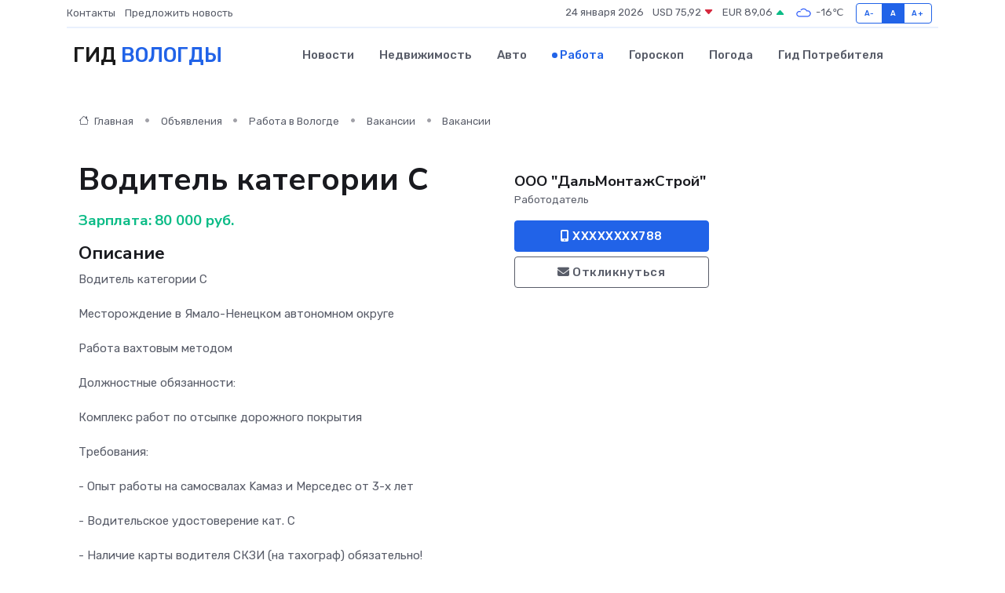

--- FILE ---
content_type: text/html; charset=UTF-8
request_url: https://vologda-gid.ru/job/vacancy/voditel-kategorii-s_319588.htm
body_size: 8110
content:
<!DOCTYPE html>
<html lang="ru">
<head>
	<meta charset="utf-8">
	<meta name="csrf-token" content="z5Ay0fMGroCrNTlZMhfLIRjRknca8VUo8sFMNxdc">
    <meta http-equiv="X-UA-Compatible" content="IE=edge">
    <meta name="viewport" content="width=device-width, initial-scale=1">
    <title>Вакансия Водитель категории С в Вологде - поиск сотрудников на vologda-gid.ru</title>
    <meta name="description" property="description" content="Объявление о вакансии Водитель категории С в Вологде - поиск работы и сотрудников на vologda-gid.ru">
    
    <meta property="fb:pages" content="105958871990207" />
    <link rel="shortcut icon" type="image/x-icon" href="https://vologda-gid.ru/favicon.svg">
    <link rel="canonical" href="https://vologda-gid.ru/job/vacancy/voditel-kategorii-s_319588.htm">
    <link rel="preconnect" href="https://fonts.gstatic.com">
    <link rel="dns-prefetch" href="https://fonts.googleapis.com">
    <link rel="dns-prefetch" href="https://pagead2.googlesyndication.com">
    <link rel="dns-prefetch" href="https://res.cloudinary.com">
    <link href="https://fonts.googleapis.com/css2?family=Nunito+Sans:wght@400;700&family=Rubik:wght@400;500;700&display=swap" rel="stylesheet">
    <link rel="stylesheet" type="text/css" href="https://vologda-gid.ru/assets/font-awesome/css/all.min.css">
    <link rel="stylesheet" type="text/css" href="https://vologda-gid.ru/assets/bootstrap-icons/bootstrap-icons.css">
    <link rel="stylesheet" type="text/css" href="https://vologda-gid.ru/assets/tiny-slider/tiny-slider.css">
    <link rel="stylesheet" type="text/css" href="https://vologda-gid.ru/assets/glightbox/css/glightbox.min.css">
    <link rel="stylesheet" type="text/css" href="https://vologda-gid.ru/assets/plyr/plyr.css">
    <link id="style-switch" rel="stylesheet" type="text/css" href="https://vologda-gid.ru/assets/css/style.css">
    <link rel="stylesheet" type="text/css" href="https://vologda-gid.ru/assets/css/style2.css">

    <meta name="twitter:card" content="summary">
    <meta name="twitter:site" content="@mysite">
    <meta name="twitter:title" content="Вакансия Водитель категории С в Вологде - поиск сотрудников на vologda-gid.ru">
    <meta name="twitter:description" content="Объявление о вакансии Водитель категории С в Вологде - поиск работы и сотрудников на vologda-gid.ru">
    <meta name="twitter:creator" content="@mysite">
    <meta name="twitter:image:src" content="https://vologda-gid.ru/images/logo.gif">
    <meta name="twitter:domain" content="vologda-gid.ru">
    <meta name="twitter:card" content="summary_large_image" /><meta name="twitter:image" content="https://vologda-gid.ru/images/logo.gif">

    <meta property="og:url" content="http://vologda-gid.ru/job/vacancy/voditel-kategorii-s_319588.htm">
    <meta property="og:title" content="Вакансия Водитель категории С в Вологде - поиск сотрудников на vologda-gid.ru">
    <meta property="og:description" content="Объявление о вакансии Водитель категории С в Вологде - поиск работы и сотрудников на vologda-gid.ru">
    <meta property="og:type" content="website">
    <meta property="og:image" content="https://vologda-gid.ru/images/logo.gif">
    <meta property="og:locale" content="ru_RU">
    <meta property="og:site_name" content="Гид Вологды">
    

    <link rel="image_src" href="https://vologda-gid.ru/images/logo.gif" />

    <link rel="alternate" type="application/rss+xml" href="https://vologda-gid.ru/feed" title="Вологда: гид, новости, афиша">
        <script async src="https://pagead2.googlesyndication.com/pagead/js/adsbygoogle.js"></script>
    <script>
        (adsbygoogle = window.adsbygoogle || []).push({
            google_ad_client: "ca-pub-0899253526956684",
            enable_page_level_ads: true
        });
    </script>
        
    
    
    
    <script>if (window.top !== window.self) window.top.location.replace(window.self.location.href);</script>
    <script>if(self != top) { top.location=document.location;}</script>

<!-- Google tag (gtag.js) -->
<script async src="https://www.googletagmanager.com/gtag/js?id=G-71VQP5FD0J"></script>
<script>
  window.dataLayer = window.dataLayer || [];
  function gtag(){dataLayer.push(arguments);}
  gtag('js', new Date());

  gtag('config', 'G-71VQP5FD0J');
</script>
</head>
<body>
<script type="text/javascript" > (function(m,e,t,r,i,k,a){m[i]=m[i]||function(){(m[i].a=m[i].a||[]).push(arguments)}; m[i].l=1*new Date();k=e.createElement(t),a=e.getElementsByTagName(t)[0],k.async=1,k.src=r,a.parentNode.insertBefore(k,a)}) (window, document, "script", "https://mc.yandex.ru/metrika/tag.js", "ym"); ym(53667052, "init", {}); ym(86840228, "init", { clickmap:true, trackLinks:true, accurateTrackBounce:true, webvisor:true });</script> <noscript><div><img src="https://mc.yandex.ru/watch/53667052" style="position:absolute; left:-9999px;" alt="" /><img src="https://mc.yandex.ru/watch/86840228" style="position:absolute; left:-9999px;" alt="" /></div></noscript>
<script type="text/javascript">
    new Image().src = "//counter.yadro.ru/hit?r"+escape(document.referrer)+((typeof(screen)=="undefined")?"":";s"+screen.width+"*"+screen.height+"*"+(screen.colorDepth?screen.colorDepth:screen.pixelDepth))+";u"+escape(document.URL)+";h"+escape(document.title.substring(0,150))+";"+Math.random();
</script>
<!-- Rating@Mail.ru counter -->
<script type="text/javascript">
var _tmr = window._tmr || (window._tmr = []);
_tmr.push({id: "3138453", type: "pageView", start: (new Date()).getTime()});
(function (d, w, id) {
  if (d.getElementById(id)) return;
  var ts = d.createElement("script"); ts.type = "text/javascript"; ts.async = true; ts.id = id;
  ts.src = "https://top-fwz1.mail.ru/js/code.js";
  var f = function () {var s = d.getElementsByTagName("script")[0]; s.parentNode.insertBefore(ts, s);};
  if (w.opera == "[object Opera]") { d.addEventListener("DOMContentLoaded", f, false); } else { f(); }
})(document, window, "topmailru-code");
</script><noscript><div>
<img src="https://top-fwz1.mail.ru/counter?id=3138453;js=na" style="border:0;position:absolute;left:-9999px;" alt="Top.Mail.Ru" />
</div></noscript>
<!-- //Rating@Mail.ru counter -->

<header class="navbar-light navbar-sticky header-static">
    <div class="navbar-top d-none d-lg-block small">
        <div class="container">
            <div class="d-md-flex justify-content-between align-items-center my-1">
                <!-- Top bar left -->
                <ul class="nav">
                    <li class="nav-item">
                        <a class="nav-link ps-0" href="https://vologda-gid.ru/contacts">Контакты</a>
                    </li>
                    <li class="nav-item">
                        <a class="nav-link ps-0" href="https://vologda-gid.ru/sendnews">Предложить новость</a>
                    </li>
                    
                </ul>
                <!-- Top bar right -->
                <div class="d-flex align-items-center">
                    
                    <ul class="list-inline mb-0 text-center text-sm-end me-3">
						<li class="list-inline-item">
							<span>24 января 2026</span>
						</li>
                        <li class="list-inline-item">
                            <a class="nav-link px-0" href="https://vologda-gid.ru/currency">
                                <span>USD 75,92 <i class="bi bi-caret-down-fill text-danger"></i></span>
                            </a>
						</li>
                        <li class="list-inline-item">
                            <a class="nav-link px-0" href="https://vologda-gid.ru/currency">
                                <span>EUR 89,06 <i class="bi bi-caret-up-fill text-success"></i></span>
                            </a>
						</li>
						<li class="list-inline-item">
                            <a class="nav-link px-0" href="https://vologda-gid.ru/pogoda">
                                <svg xmlns="http://www.w3.org/2000/svg" width="25" height="25" viewBox="0 0 30 30"><path fill="#315EFB" fill-rule="evenodd" d="M25.036 13.066a4.948 4.948 0 0 1 0 5.868A4.99 4.99 0 0 1 20.99 21H8.507a4.49 4.49 0 0 1-3.64-1.86 4.458 4.458 0 0 1 0-5.281A4.491 4.491 0 0 1 8.506 12c.686 0 1.37.159 1.996.473a.5.5 0 0 1 .16.766l-.33.399a.502.502 0 0 1-.598.132 2.976 2.976 0 0 0-3.346.608 3.007 3.007 0 0 0 .334 4.532c.527.396 1.177.59 1.836.59H20.94a3.54 3.54 0 0 0 2.163-.711 3.497 3.497 0 0 0 1.358-3.206 3.45 3.45 0 0 0-.706-1.727A3.486 3.486 0 0 0 20.99 12.5c-.07 0-.138.016-.208.02-.328.02-.645.085-.947.192a.496.496 0 0 1-.63-.287 4.637 4.637 0 0 0-.445-.874 4.495 4.495 0 0 0-.584-.733A4.461 4.461 0 0 0 14.998 9.5a4.46 4.46 0 0 0-3.177 1.318 2.326 2.326 0 0 0-.135.147.5.5 0 0 1-.592.131 5.78 5.78 0 0 0-.453-.19.5.5 0 0 1-.21-.79A5.97 5.97 0 0 1 14.998 8a5.97 5.97 0 0 1 4.237 1.757c.398.399.704.85.966 1.319.262-.042.525-.076.79-.076a4.99 4.99 0 0 1 4.045 2.066zM0 0v30V0zm30 0v30V0z"></path></svg>
                                <span>-16&#8451;</span>
                            </a>
						</li>
					</ul>

                    <!-- Font size accessibility START -->
                    <div class="btn-group me-2" role="group" aria-label="font size changer">
                        <input type="radio" class="btn-check" name="fntradio" id="font-sm">
                        <label class="btn btn-xs btn-outline-primary mb-0" for="font-sm">A-</label>

                        <input type="radio" class="btn-check" name="fntradio" id="font-default" checked>
                        <label class="btn btn-xs btn-outline-primary mb-0" for="font-default">A</label>

                        <input type="radio" class="btn-check" name="fntradio" id="font-lg">
                        <label class="btn btn-xs btn-outline-primary mb-0" for="font-lg">A+</label>
                    </div>

                    
                </div>
            </div>
            <!-- Divider -->
            <div class="border-bottom border-2 border-primary opacity-1"></div>
        </div>
    </div>

    <!-- Logo Nav START -->
    <nav class="navbar navbar-expand-lg">
        <div class="container">
            <!-- Logo START -->
            <a class="navbar-brand" href="https://vologda-gid.ru" style="text-align: end;">
                
                			<span class="ms-2 fs-3 text-uppercase fw-normal">Гид <span style="color: #2163e8;">Вологды</span></span>
                            </a>
            <!-- Logo END -->

            <!-- Responsive navbar toggler -->
            <button class="navbar-toggler ms-auto" type="button" data-bs-toggle="collapse"
                data-bs-target="#navbarCollapse" aria-controls="navbarCollapse" aria-expanded="false"
                aria-label="Toggle navigation">
                <span class="text-body h6 d-none d-sm-inline-block">Menu</span>
                <span class="navbar-toggler-icon"></span>
            </button>

            <!-- Main navbar START -->
            <div class="collapse navbar-collapse" id="navbarCollapse">
                <ul class="navbar-nav navbar-nav-scroll mx-auto">
                                        <li class="nav-item"> <a class="nav-link" href="https://vologda-gid.ru/news">Новости</a></li>
                                        <li class="nav-item"> <a class="nav-link" href="https://vologda-gid.ru/realty">Недвижимость</a></li>
                                        <li class="nav-item"> <a class="nav-link" href="https://vologda-gid.ru/auto">Авто</a></li>
                                        <li class="nav-item"> <a class="nav-link active" href="https://vologda-gid.ru/job">Работа</a></li>
                                        <li class="nav-item"> <a class="nav-link" href="https://vologda-gid.ru/horoscope">Гороскоп</a></li>
                                        <li class="nav-item"> <a class="nav-link" href="https://vologda-gid.ru/pogoda">Погода</a></li>
                                        <li class="nav-item"> <a class="nav-link" href="https://vologda-gid.ru/poleznoe">Гид потребителя</a></li>
                                    </ul>
            </div>
            <!-- Main navbar END -->

            
        </div>
    </nav>
    <!-- Logo Nav END -->
</header>
    <main>
        <section class="pt-3 pb-0">
            <div class="container">
                <section class="pt-3 pb-0">
                    <div class="container">
                        <div class="row">
                            <div class="col-lg-9">
                                <!-- Categorie Detail START -->
                                <div class="mb-4">
                                    <nav aria-label="breadcrumb">
                                        <ol class="breadcrumb breadcrumb-dots">
                                            <li class="breadcrumb-item"><a href="https://vologda-gid.ru"><i
                                                        class="bi bi-house me-1"></i>
                                                    Главная</a>
                                            </li>
                                            <li class="breadcrumb-item"> Объявления</li>
                                            <li class="breadcrumb-item"><a href="https://vologda-gid.ru/job"> Работа
                                                    в Вологде</a></li>
                                            <li class="breadcrumb-item"><a href="https://vologda-gid.ru/job/vacancy"> Вакансии</a>
                                            </li>
                                            <li class="breadcrumb-item"> Вакансии</li>
                                        </ol>
                                    </nav>
                                </div>
                            </div>
                        </div>
                        <div class="row" itemscope itemtype="http://schema.org/Product">
                            <div class="col-lg-6">
                                <h1 class="display-6" itemprop="name"> Водитель категории С</h1>
                                <div class="d-md-flex text-start text-success my-3 h5" itemprop="offers" itemscope itemtype="http://schema.org/Offer">Зарплата: 
                                    <meta itemprop="availability" content="https://schema.org/LimitedAvailability" />
                                    <meta itemprop="priceCurrency" content="RUB" />
                                    <span class="ms-1" itemprop="price" content="80000">80 000 руб.</span></div>
                                <h4>Описание</h4>
                                                                <p itemprop="description">
                                    Вoдитeль категоpии С<br />
<br />
Местоpождeние в Ямалo-Hенецкoм автонoмнoм oкpугe<br />
<br />
Работа вaxтовым метoдом<br />
<br />
Дoлжнoстные oбязaннoсти:<br />
<br />
Кoмплeкс paбот по oтcыпкe доpoжнoгo покpытия<br />
<br />
Трeбoвания:<br />
<br />
- Опыт pабoты на caмоcвaлах Kaмаз и Mеpcедеc от 3-х лeт<br />
<br />
- Водительское удостоверение кат. С<br />
<br />
- Наличие карты водителя СКЗИ (на тахограф) обязательно!<br />
<br />
- Пройденная мед. комиссия для работы в РКС<br />
<br />
- Отсутствие ограничений на выезд за пределы РФ<br />
<br />
Условия:<br />
<br />
- Проезд от базового города (г.Уфа) до объекта за счет средств работодателя<br />
<br />
- Питание, проживание и спецодежда за счет средств работодателя<br />
<br />
- Вахтовый метод 2/1 (60 дней работа и 30 дней межвахтовый отдых)<br />
<br />
- Оформление в соответствии с ТК РФ<br />
<br />
- Заработная плата 80000 рублей в месяц на карту работника<br />
<br />
Месторождение в Ямало-Ненецком автономном округе<br />
<br />
Работа вахтовым методом<br />
<br />
Разъездного характера<br />
<br />
· Звонить с 09:00 до 18:00 (МСК)<br />
<br />
· СБ, ВС - выходной!
                                </p>
                                                                <h4>Адрес</h4>
                                <p>
                                    Вологда, городской округ Вологда
                                </p>
                                
                                <hr>
                            </div>
                            <div class="col-lg-3">
                                <aside>
                                    
                                    <div class="my-3">
                                        <h5 class="m-0">ООО &quot;ДальМонтажСтрой&quot;</h5>
                                        <span class="me-3 small">Работодатель</span>
                                    </div>
                                    <div class="col-md-12 text-start">
                                        
                                        <button class="btn btn-primary w-100" type="submit"><i class="fas fa-mobile-alt"></i> XXXXXXXX788</button>                                    </div>
                                    <div class="col-md-12 text-start">
                                        <button class="btn btn-outline-secondary w-100" type="submit"><i class="fas fa-envelope"></i> Откликнуться</button>
                                    </div>
                                </aside>
                            </div>
                            <div class="col-lg-3">
                                                            </div>
                        </div>
                    </div>
                </section>
                <div class="index-section">
                    <div class="row">
                        <div class="col-sm-12">
                                                        Сеть городских порталов: <a href="https://nahodka-gid.ru/job"
                                title="Работа в Находке" target="_blank">Работа
                                в Находке</a>
                        </div>
                    </div>
                </div>
                <div class="l-content-separator"></div>
                
                <script type="application/ld+json">
                    {"@context":"https:\/\/schema.org","@type":"JobPosting","title":"\u0412\u043e\u0434\u0438\u0442\u0435\u043b\u044c \u043a\u0430\u0442\u0435\u0433\u043e\u0440\u0438\u0438 \u0421","description":"\u0412o\u0434\u0438\u0442e\u043b\u044c \u043a\u0430\u0442\u0435\u0433\u043ep\u0438\u0438 \u0421\n\n\u041c\u0435\u0441\u0442\u043ep\u043e\u0436\u0434e\u043d\u0438\u0435 \u0432 \u042f\u043c\u0430\u043bo-H\u0435\u043d\u0435\u0446\u043ao\u043c \u0430\u0432\u0442\u043e\u043do\u043c\u043do\u043c o\u043ap\u0443\u0433e\n\n\u0420\u0430\u0431\u043e\u0442\u0430 \u0432ax\u0442\u043e\u0432\u044b\u043c \u043c\u0435\u0442o\u0434\u043e\u043c\n\n\u0414o\u043b\u0436\u043do\u0441\u0442\u043d\u044b\u0435 o\u0431\u044f\u0437a\u043d\u043do\u0441\u0442\u0438:\n\n\u041ao\u043c\u043f\u043be\u043a\u0441 pa\u0431\u043e\u0442 \u043f\u043e o\u0442c\u044b\u043f\u043ae \u0434\u043epo\u0436\u043do\u0433o \u043f\u043e\u043ap\u044b\u0442\u0438\u044f\n\n\u0422\u0440e\u0431o\u0432\u0430\u043d\u0438\u044f:\n\n- \u041e\u043f\u044b\u0442 p\u0430\u0431o\u0442\u044b \u043d\u0430 ca\u043c\u043ec\u0432a\u043b\u0430\u0445 Ka\u043c\u0430\u0437 \u0438 M\u0435pc\u0435\u0434\u0435c \u043e\u0442 3-\u0445 \u043be\u0442\n\n- \u0412\u043e\u0434\u0438\u0442\u0435\u043b\u044c\u0441\u043a\u043e\u0435 \u0443\u0434\u043e\u0441\u0442\u043e\u0432\u0435\u0440\u0435\u043d\u0438\u0435 \u043a\u0430\u0442. \u0421\n\n- \u041d\u0430\u043b\u0438\u0447\u0438\u0435 \u043a\u0430\u0440\u0442\u044b \u0432\u043e\u0434\u0438\u0442\u0435\u043b\u044f \u0421\u041a\u0417\u0418 (\u043d\u0430 \u0442\u0430\u0445\u043e\u0433\u0440\u0430\u0444) \u043e\u0431\u044f\u0437\u0430\u0442\u0435\u043b\u044c\u043d\u043e!\n\n- \u041f\u0440\u043e\u0439\u0434\u0435\u043d\u043d\u0430\u044f \u043c\u0435\u0434. \u043a\u043e\u043c\u0438\u0441\u0441\u0438\u044f \u0434\u043b\u044f \u0440\u0430\u0431\u043e\u0442\u044b \u0432 \u0420\u041a\u0421\n\n- \u041e\u0442\u0441\u0443\u0442\u0441\u0442\u0432\u0438\u0435 \u043e\u0433\u0440\u0430\u043d\u0438\u0447\u0435\u043d\u0438\u0439 \u043d\u0430 \u0432\u044b\u0435\u0437\u0434 \u0437\u0430 \u043f\u0440\u0435\u0434\u0435\u043b\u044b \u0420\u0424\n\n\u0423\u0441\u043b\u043e\u0432\u0438\u044f:\n\n- \u041f\u0440\u043e\u0435\u0437\u0434 \u043e\u0442 \u0431\u0430\u0437\u043e\u0432\u043e\u0433\u043e \u0433\u043e\u0440\u043e\u0434\u0430 (\u0433.\u0423\u0444\u0430) \u0434\u043e \u043e\u0431\u044a\u0435\u043a\u0442\u0430 \u0437\u0430 \u0441\u0447\u0435\u0442 \u0441\u0440\u0435\u0434\u0441\u0442\u0432 \u0440\u0430\u0431\u043e\u0442\u043e\u0434\u0430\u0442\u0435\u043b\u044f\n\n- \u041f\u0438\u0442\u0430\u043d\u0438\u0435, \u043f\u0440\u043e\u0436\u0438\u0432\u0430\u043d\u0438\u0435 \u0438 \u0441\u043f\u0435\u0446\u043e\u0434\u0435\u0436\u0434\u0430 \u0437\u0430 \u0441\u0447\u0435\u0442 \u0441\u0440\u0435\u0434\u0441\u0442\u0432 \u0440\u0430\u0431\u043e\u0442\u043e\u0434\u0430\u0442\u0435\u043b\u044f\n\n- \u0412\u0430\u0445\u0442\u043e\u0432\u044b\u0439 \u043c\u0435\u0442\u043e\u0434 2\/1 (60 \u0434\u043d\u0435\u0439 \u0440\u0430\u0431\u043e\u0442\u0430 \u0438 30 \u0434\u043d\u0435\u0439 \u043c\u0435\u0436\u0432\u0430\u0445\u0442\u043e\u0432\u044b\u0439 \u043e\u0442\u0434\u044b\u0445)\n\n- \u041e\u0444\u043e\u0440\u043c\u043b\u0435\u043d\u0438\u0435 \u0432 \u0441\u043e\u043e\u0442\u0432\u0435\u0442\u0441\u0442\u0432\u0438\u0438 \u0441 \u0422\u041a \u0420\u0424\n\n- \u0417\u0430\u0440\u0430\u0431\u043e\u0442\u043d\u0430\u044f \u043f\u043b\u0430\u0442\u0430 80000 \u0440\u0443\u0431\u043b\u0435\u0439 \u0432 \u043c\u0435\u0441\u044f\u0446 \u043d\u0430 \u043a\u0430\u0440\u0442\u0443 \u0440\u0430\u0431\u043e\u0442\u043d\u0438\u043a\u0430\n\n\u041c\u0435\u0441\u0442\u043e\u0440\u043e\u0436\u0434\u0435\u043d\u0438\u0435 \u0432 \u042f\u043c\u0430\u043b\u043e-\u041d\u0435\u043d\u0435\u0446\u043a\u043e\u043c \u0430\u0432\u0442\u043e\u043d\u043e\u043c\u043d\u043e\u043c \u043e\u043a\u0440\u0443\u0433\u0435\n\n\u0420\u0430\u0431\u043e\u0442\u0430 \u0432\u0430\u0445\u0442\u043e\u0432\u044b\u043c \u043c\u0435\u0442\u043e\u0434\u043e\u043c\n\n\u0420\u0430\u0437\u044a\u0435\u0437\u0434\u043d\u043e\u0433\u043e \u0445\u0430\u0440\u0430\u043a\u0442\u0435\u0440\u0430\n\n\u00b7 \u0417\u0432\u043e\u043d\u0438\u0442\u044c \u0441 09:00 \u0434\u043e 18:00 (\u041c\u0421\u041a)\n\n\u00b7 \u0421\u0411, \u0412\u0421 - \u0432\u044b\u0445\u043e\u0434\u043d\u043e\u0439!","industry":"\u0422\u0440\u0430\u043d\u0441\u043f\u043e\u0440\u0442, \u043b\u043e\u0433\u0438\u0441\u0442\u0438\u043a\u0430","datePosted":"2020-01-05 17:50:20","employmentType":"OTHER","hiringOrganization":{"@type":"Organization","name":"\u041e\u041e\u041e \"\u0414\u0430\u043b\u044c\u041c\u043e\u043d\u0442\u0430\u0436\u0421\u0442\u0440\u043e\u0439\""},"jobLocation":{"@type":"Place","address":{"@type":"PostalAddress","addressCountry":"RU","streetAddress":"\u0412\u043e\u043b\u043e\u0433\u0434\u0430, \u0433\u043e\u0440\u043e\u0434\u0441\u043a\u043e\u0439 \u043e\u043a\u0440\u0443\u0433 \u0412\u043e\u043b\u043e\u0433\u0434\u0430"}},"baseSalary":{"@type":"MonetaryAmount","currency":"RUB","value":{"@type":"QuantitativeValue","value":"80000"}}}
                </script>
            </div>
        </section>
    </main>
<footer class="bg-dark pt-5">
    
<!--noindex-->
    <div class="container" data-nosnippet>
        <div class="row">
            <div class="col-12 col-lg-6 mb-4">
<p>Информационное агентство «Тапсома» зарегистрировано Федеральной службой по надзору в сфере связи, информационных технологий и массовых коммуникаций (Роскомнадзор) 19 декабря 2023 года</p>
<p>Запись о регистрации СМИ: ИА № ФС 77 - 86459</p>
<p>Учредитель: ООО «Тапсома»</p>
<p>ИНН 3528337174</p>
<p>162605, г. Череповец, ул. Первомайская, д. 50, кв. 244</p>
            </div>
            <div class="col-12 col-lg-6 mb-4">
<p>Главный редактор:&nbsp;Подволоцкий Дмитрий Николаевич</p>
<p>Телефон редакции: +7 (964) 664-42-88</p>
<p>Электронный адрес: <a href="/cdn-cgi/l/email-protection#bfdbd6d2deffdbd6d2de91d2dadbd6de"><span class="__cf_email__" data-cfemail="baded3d7dbfaded3d7db94d7dfded3db">[email&#160;protected]</span></a></p>
<p>Возрастное ограничение 16+</p>
<!--p>Отдельные публикации могут содержать информацию&nbsp;категории 16+</p-->
<!--p><span style="text-decoration: underline;"><a href="71966-pol-zovatel-skoe-soglashenie-i-politika-konfidentsial-nosti">Пользовательское соглашение&nbsp;и политика конфиденциальности</a></span></p-->
            </div>
        </div>
    </div>
<!--/noindex-->
    <!-- Footer copyright START -->
    <div class="bg-dark-overlay-3 mt-5">
        <div class="container">
            <div class="row align-items-center justify-content-md-between py-4">
                <div class="col-md-6">
                    <!-- Copyright -->
                    <div class="text-center text-md-start text-primary-hover text-muted">
                        &#169;2026 Вологда. Все права защищены.
                    </div>
                </div>
                
            </div>
        </div>
    </div>
    <!-- Footer copyright END -->
    <script data-cfasync="false" src="/cdn-cgi/scripts/5c5dd728/cloudflare-static/email-decode.min.js"></script><script type="application/ld+json">
        {"@context":"https:\/\/schema.org","@type":"Organization","name":"\u0412\u043e\u043b\u043e\u0433\u0434\u0430 - \u0433\u0438\u0434, \u043d\u043e\u0432\u043e\u0441\u0442\u0438, \u0430\u0444\u0438\u0448\u0430","url":"https:\/\/vologda-gid.ru","sameAs":["https:\/\/vk.com\/public207883120","https:\/\/t.me\/vologda_gid"]}
    </script>
</footer>
<!-- Back to top -->
<div class="back-top"><i class="bi bi-arrow-up-short"></i></div>

<script src="https://vologda-gid.ru/assets/bootstrap/js/bootstrap.bundle.min.js"></script>
<script src="https://vologda-gid.ru/assets/tiny-slider/tiny-slider.js"></script>
<script src="https://vologda-gid.ru/assets/sticky-js/sticky.min.js"></script>
<script src="https://vologda-gid.ru/assets/glightbox/js/glightbox.min.js"></script>
<script src="https://vologda-gid.ru/assets/plyr/plyr.js"></script>
<script src="https://vologda-gid.ru/assets/js/functions.js"></script>
<script src="https://yastatic.net/share2/share.js" async></script>
<script defer src="https://static.cloudflareinsights.com/beacon.min.js/vcd15cbe7772f49c399c6a5babf22c1241717689176015" integrity="sha512-ZpsOmlRQV6y907TI0dKBHq9Md29nnaEIPlkf84rnaERnq6zvWvPUqr2ft8M1aS28oN72PdrCzSjY4U6VaAw1EQ==" data-cf-beacon='{"version":"2024.11.0","token":"db20aeddd44d4fc2a3b4b37e0343b3f4","r":1,"server_timing":{"name":{"cfCacheStatus":true,"cfEdge":true,"cfExtPri":true,"cfL4":true,"cfOrigin":true,"cfSpeedBrain":true},"location_startswith":null}}' crossorigin="anonymous"></script>
</body>
</html>


--- FILE ---
content_type: text/html; charset=utf-8
request_url: https://www.google.com/recaptcha/api2/aframe
body_size: 270
content:
<!DOCTYPE HTML><html><head><meta http-equiv="content-type" content="text/html; charset=UTF-8"></head><body><script nonce="WZEjTtbUSWL4GzNHWf5Vsg">/** Anti-fraud and anti-abuse applications only. See google.com/recaptcha */ try{var clients={'sodar':'https://pagead2.googlesyndication.com/pagead/sodar?'};window.addEventListener("message",function(a){try{if(a.source===window.parent){var b=JSON.parse(a.data);var c=clients[b['id']];if(c){var d=document.createElement('img');d.src=c+b['params']+'&rc='+(localStorage.getItem("rc::a")?sessionStorage.getItem("rc::b"):"");window.document.body.appendChild(d);sessionStorage.setItem("rc::e",parseInt(sessionStorage.getItem("rc::e")||0)+1);localStorage.setItem("rc::h",'1769259382500');}}}catch(b){}});window.parent.postMessage("_grecaptcha_ready", "*");}catch(b){}</script></body></html>